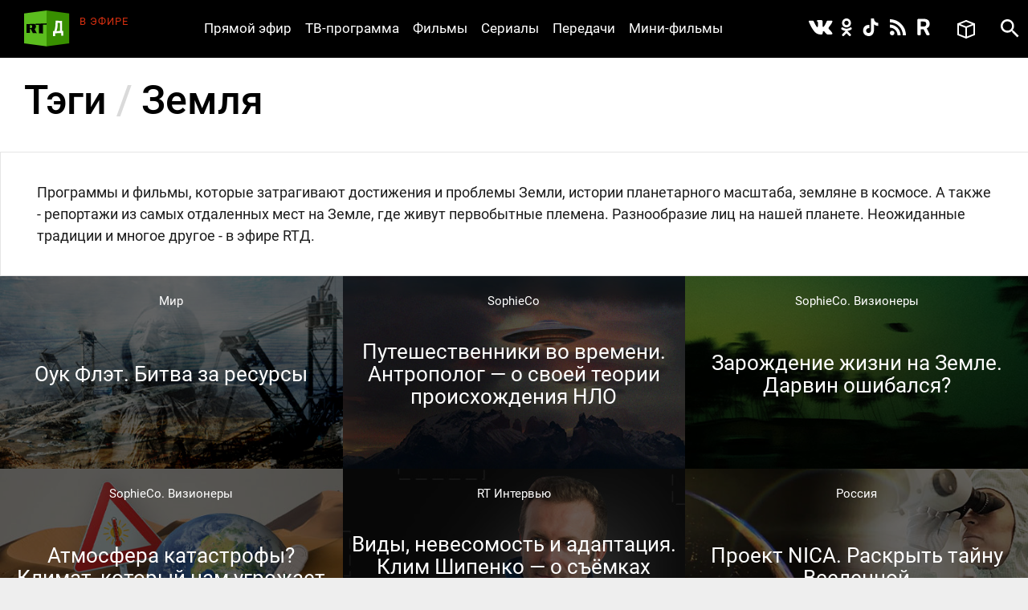

--- FILE ---
content_type: text/html; charset=utf-8
request_url: https://doc.rt.com/tags/zemlya/
body_size: 9340
content:
<!DOCTYPE html>
<html>
<head lang="ru">
    <base href="/s/new/build/" />
    <meta charset="utf-8"/>
    <meta name="title" content="Земля">
    <meta name="description" content="Последние фильмы по тегу &laquo;Земля&raquo;: Оук Флэт. Битва за ресурсы">
    <link href="/filmy/rss/" title="Земля — РТД RSS" type="application/rss+xml" rel="alternate">
    <meta property="og:site_name" content="РТД"/>
    <title>Земля &mdash; РТД Tags</title>
    <link rel="stylesheet" href="/s/new/build/css/main.css?v=53"/>

    <link rel="shortcut icon" href="img/favicon.ico" type="image/x-icon"/>
    <link rel="icon" href="img/favicon.ico" type="image/x-icon"/>
    <link rel="apple-touch-icon" href="img/apple-touch-icon-precomposed.png"/>
    <link rel="apple-touch-icon" sizes="72x72" href="img/apple-touch-icon-72x72-precomposed.png"/>
    <link rel="apple-touch-icon" sizes="114x114" href="img/apple-touch-icon-114x114-precomposed.png"/>
    <link rel="apple-touch-icon" sizes="144x144" href="img/apple-touch-icon-144x144-precomposed.png"/>
    <meta name="viewport" content="width=device-width, initial-scale=1"/>
    <script src="https://doc.russiatoday.com/s/new/build/js/jquery.min.js"></script>

<script>window.yaContextCb = window.yaContextCb || []</script>
<script src="https://yandex.ru/ads/system/context.js" async></script>
<script>
    if(typeof _adv == 'undefined') var _adv = {};
    _adv.section = 'ussr';
    _adv.account = 258144;
    _adv.place = {
       'billboard': {
            ownerId: _adv.account,
            containerId: 'billboard',
            params: {
                pp: window.innerWidth > 846 ? 'g':'brpp',
                ps: 'hmmn',
                p2: 'y',
                puid1: 'world'
            }
        },

        'first_b':{
            ownerId: _adv.account,
            containerId: 'first_b',
            params: {
                pp: 'h',
                ps: window.innerWidth < 846 ? 'hmmn' : null,
                p2: 'iljr',
                puid1: 'world'
            }
        },

        'b_comment':{
            ownerId: _adv.account,
            containerId: 'b_comment',
            params: {
                     pp:'h',
                     ps:window.innerWidth > 846 ? 'hmmn' : null,
                     p2:'imai',
                        puid1: 'world'
            }
        },
        'adhesion': {
            ownerId: _adv.account,
            containerId: 'adhesion',
            params: {
                pp: 'i',
                ps: 'hmmn',
                p2: 'y',
                puid1: 'world'
            }
        }
    };

    _adv.adfox_hb = window.innerWidth > 846 ? {
        biddersMap: {"betweenDigital": "2265177", "myTarget": "2318746", "sape": "2516628", "otm": "2824561", "videonow": "2824729", "Relap": "2828111","adfox_yandex_waste.recycling": "2949349"},
        adUnits: [{
            "code": _adv.place['billboard'].containerId,
            "sizes": [[970,250],[720,240],[790,210],[1190,200]],
            "bids": [{
                "bidder": "myTarget",
                "params": {
                    "placementId": "1239034",
                     "additional": {
                     "fpid": "window.rb_sync.id || ''"
                       }
                    }
                },{
                "bidder": "sape",
                "params": {
                    "placementId": "856462"}
                },{
                "bidder": "otm",
                 "params": {
                    "placementId": "49695"}
                },{
                "bidder": "Relap",
                "params": {
                "placementId": "QlVVvnGwn2edHh4e"}

                }
            ]
        },
        {
            "code": _adv.place['b_comment'].containerId,
            "codeType": "combo",
            "sizes": [[970,250],[720,240],[790,210],[700,400],[600,480],[460,260]],
            "bids": [ {
                "bidder": "myTarget",
                "params": {
                    "placementId": "1267164",
                     "additional": {
                     "fpid": "window.rb_sync.id || ''"
                       }
                    }
                },{
                "bidder": "betweenDigital",
                 "params": {
                    "placementId": "4620281",
                     "additional": {
                     "fpid": "window.rb_sync.id || ''"
                       }
                    }
                },{
                "bidder": "sape",
                 "params": {
                    "placementId": "856507"}
                },{
                "bidder": "otm",
                 "params": {
                    "placementId": "49699"}
                },{
                "bidder": "videonow",
                 "params": {
                    "placementId": "6663872",
                     "additional": { "stableid": localStorage.getItem('videonow-stableid') }
                    }
                },{
                "bidder": "Relap",
                "params": {
                "placementId": "1yjXGdsbLtogVkxM"}

                }


            ]
        },
        {
            "code": _adv.place['adhesion'].containerId,
            "codeType": "combo",
            "sizes": [[720,240],[790,210],[700,400],[600,480],[460,260]],
            "bids": [{
                "bidder": "sape",
                 "params": {
                    "placementId": "856526"}
                },{
                "bidder": "Relap",
                "params": {
                "placementId": "HuEeZqRkMcU_6PT0"}


            }
            ]
        }],
        timeout: 500
     }:{
        biddersMap: {"betweenDigital": "2265177", "myTarget": "2318746", "sape": "2516628", "otm": "2824561", "videonow": "2824729", "Relap": "2828111"},
        adUnits: [

        {
            "code": _adv.place['ad300x600_t'].containerId,
            "codeType": "combo",
            "sizes": [[300,600],[300,250],[240,400],[300,300],[230,290],[320,420],[240,400],[280,420],[210,160]],
            "bids": [ {
                "bidder": "myTarget",
                "params": {
                    "placementId": "1239368",
                     "additional": {
                     "fpid": "window.rb_sync.id || ''"
                       }
                    }
                },{
                "bidder": "betweenDigital",
                 "params": {
                    "placementId": "4620280"}
                },
                {
                "bidder": "sape",
                 "params": {
                    "placementId": "856560"}
                },{
                "bidder": "otm",
                 "params": {
                    "placementId": "49701"}
                },{
                "bidder": "videonow",
                 "params": {
                    "placementId": "6665258",
                     "additional": { "stableid": localStorage.getItem('videonow-stableid') }
                    }
                },{
                "bidder": "Relap",
                "params": {
                "placementId": "N8g3qGqqnWmT1MrK"}

                }

            ]
        },
        {
            "code": _adv.place['first_b'].containerId,
            "codeType": "combo",
            "sizes": [[300,600],[300,250],[240,400],[300,300],[230,290],[320,420],[240,400],[280,420],[210,160]],
            "bids": [ {
                "bidder": "myTarget",
                "params": {
                    "placementId": "1267162",
                     "additional": {
                     "fpid": "window.rb_sync.id || ''"
                       }
                    }
                },
                {
                "bidder": "sape",
                 "params": {
                    "placementId": "856561"}
                },{
                "bidder": "otm",
                 "params": {
                    "placementId": "49702"}
                },{
                "bidder": "videonow",
                 "params": {
                    "placementId": "6666207",
                     "additional": { "stableid": localStorage.getItem('videonow-stableid') }
                    }
                },{
                "bidder": "Relap",
                "params": {
                "placementId": "wN_fllmYnmacUVFR"}

                }

            ]
        }],
        timeout: 500
    };

    window.YaHeaderBiddingSettings =_adv.adfox_hb;
</script>
<script src="https://yandex.ru/ads/system/header-bidding.js" async></script>


</head>
<body>
<div class="wrapper ">
    <div class="inner">
        <header class="header">


            <div class="logo logo_header">
                <a class="logo__link logo_header__link" href="/"></a>
            </div>

            <div class="on-the-air">
                <div class="on-the-air__caption">В ЭФИРЕ</div>
                <div class="on-the-air__title"><a class="on-the-air__link" href="/on-air/"></a></div>
            </div>

            <nav class="social social_header">
                <ul class="social__list social__list_header">
                    <li class="social__item social__item_header">
                        <a class="social__link social__link_vk social__link_header " href="https://vk.com/rtdru"></a>
                    </li>

                    <li class="social__item social__item_header">
                        <a class="social__link social__link_ok social__link_header " href="https://ok.ru/rtdrus"></a>
                    </li>

                    <li class="social__item social__item_header">
                        <a class="social__link social__link_tiktok social__link_header " href="https://www.tiktok.com/@russian_rtd"></a>
                    </li>

                    <li class="social__item social__item_header">
                        <a class="social__link social__link_rss social__link_header " href="/filmy/rss/"></a>
                    </li>

					<li class="social__item social__item_header">
                        <a class="social__link social__link_rutube social__link_header " href="https://rutube.ru/video/person/23239684/?ordering=-created_ts"></a>
                    </li>

                </ul>
            </nav>

            <nav class="nav nav_header nav_js">
                <ul class="nav__list nav__list_header">
                    <li class="nav__item nav__item_header">
                        <a class="nav__link nav__link_header" href="/on-air/">Прямой эфир</a>
                    </li>

                    <li class="nav__item nav__item_header">
                        <a class="nav__link nav__link_header" href="/raspisanie/">ТВ-программа</a>
                    </li>

                    <li class="nav__item nav__item_header">
                        <a class="nav__link nav__link_header" href="/filmy/">Фильмы</a>
                    </li>

                    <li class="nav__item nav__item_header">
                        <a class="nav__link nav__link_header" href="/serialy/">Сериалы</a>
                    </li>

                    <li class="nav__item nav__item_header">
                        <a class="nav__link nav__link_header" href="/programmy/">Передачи</a>
                    </li>

                    <li class="nav__item nav__item_header">
                        <a class="nav__link nav__link_header" href="/mini-filmy/">Мини-фильмы</a>
                    </li>
                </ul>
            </nav>

            <div class="favorites">
                <a href="/v-ochered/">
                    <div class="favorites__btn" ></div>
                    <div class="favorites__counter" style="display:none"></div>
                </a>
            </div>

            <div id="search" class="search search_header">
                <a class="search__btn search__btn_header" href="#"></a>
                <a class="search__close-btn search__close-btn_header"></a>
                <div class="search__context search__context_header">
                    <form method="get" action="/search/">
                        <input class="search__field search__field_header" type="text" name="q" value="" placeholder="Поиск" />
                        <button class="search__submit-btn search__submit-btn_header" type="submit"></button>
                    </form>

                </div>
            </div>
        </header>

        <div id="billboard" style="max-width: 1500px; margin: 0 auto; display: table;"></div>
<script type="text/javascript">
    window.yaContextCb.push(() => {
        Ya.adfoxCode.createAdaptive(_adv.place['billboard'],
        ['desktop', 'phone'],
        {
            phoneWidth: 846,
            isAutoReloads: false
        });
    });
</script>









        <section class="content">
            <div class="content__head">
                <h1 class="h1">Тэги <span class="h1__delimiter">/</span> Земля</h1>
            </div>
            <div class="cols">
                <section class="cols__section films-more">
                    
                    <div class="films-more__text">
                        Программы и фильмы, которые затрагивают достижения и проблемы Земли, истории планетарного масштаба, земляне в космосе. А также - репортажи из самых отдаленных мест на Земле, где живут первобытные племена. Разнообразие лиц на нашей планете. Неожиданные традиции и многое другое - в эфире RTД. 
                    </div>
                    
                    <ul class="card-list card-list_popular">
<li class="card-list__item card-list__item_popular" data-film-id="20094">
    <a href="/filmy/ouk-flet-bitva-za-resursi/" class="card-list__overlay-link"></a>
    <div class="card-list__media card-list__media_popular">
        <img class="card-list__img card-list__img_popular" src="/files/filmy/ouk-flet-bitva-za-resursi/ouk-flet-bitva-za-resursi_2-lst0.jpg" alt="Оук Флэт. Битва за ресурсы"/>
    </div>
    <div class="card-list__content card-list__content_popular">
        <div class="card-list__summary card-list__summary_popular">
            <p>Оук Флэт — так называется священная для индейцев апачей земля в американском штате Аризона. Над ней нависла угроза уничтожения: здесь собираются открыть медные рудники.</p>
        </div>
    </div>

    
    
        <div class="card-list__category card-list__category_popular">
            <a class="card-list__link card-list__link_orange" href="/filmy/mir/">Мир</a>
        </div>
    

    <div class="card-list__heading card-list__heading_popular">
        
        <div class="card-list__title">Оук Флэт. Битва за ресурсы</div>
    </div>
    
    <div class="card-list__favorite card-list__favorite_popular"><a class="card-list__favorite-btn card-list__favorite-btn_popular"></a></div>
</li>

<li class="card-list__item card-list__item_popular" data-film-id="19024">
    <a href="/filmy/inoplanetyanin-vozvrashhaetsya-domoj/" class="card-list__overlay-link"></a>
    <div class="card-list__media card-list__media_popular">
        <img class="card-list__img card-list__img_popular" src="/files/filmy/inoplanetyanin-vozvrashhaetsya-domoj/inoplanetyanin-vozvrashhaetsya-domoj_3-lst0.jpg" alt="Путешественники во времени. Антрополог — о своей теории происхождения НЛО"/>
    </div>
    <div class="card-list__content card-list__content_popular">
        <div class="card-list__summary card-list__summary_popular">
            <p>Несмотря на то, что уфология наукой не признаётся, её тайны и загадки привлекают внимание общественности и учёных. Софико Шеварднадзе поговорила с профессором биологической антропологии, автором книги «Опознанный летающий объект: междисциплинарный подход к феномену НЛО» Майклом Мастерсом о теории посещения Земли пришельцами</p>
        </div>
    </div>

    
    
        <div class="card-list__category card-list__category_popular">
            <a class="card-list__link card-list__link_orange" href="/programmy/sophieco/">SophieCo</a>
        </div>
    

    <div class="card-list__heading card-list__heading_popular">
        
        <div class="card-list__title">Путешественники во времени. Антрополог — о своей теории происхождения НЛО</div>
    </div>
    
    <div class="card-list__favorite card-list__favorite_popular"><a class="card-list__favorite-btn card-list__favorite-btn_popular"></a></div>
</li>

<li class="card-list__item card-list__item_popular" data-film-id="18448">
    <a href="/filmy/zarozhdenie-zhizni-na-zemle/" class="card-list__overlay-link"></a>
    <div class="card-list__media card-list__media_popular">
        <img class="card-list__img card-list__img_popular" src="/files/filmy/zarozhdenie-zhizni-na-zemle/zarozhdenie-zhizni-na-zemle_1-lst0.jpg" alt=" Зарождение жизни на Земле. Дарвин ошибался? "/>
    </div>
    <div class="card-list__content card-list__content_popular">
        <div class="card-list__summary card-list__summary_popular">
            <p>Как появилась жизнь на Земле? Одни ли мы во Вселенной? Эти вопросы всегда волновали и будут волновать человечество. Софико Шеварднадзе задала их профессору эволюционной биохимии Университетского колледжа Лондона Нику Лейну.&nbsp;</p>
        </div>
    </div>

    
    
        <div class="card-list__category card-list__category_popular">
            <a class="card-list__link card-list__link_orange" href="/programmy/sophieco-vizioneri/">SophieCo. Визионеры</a>
        </div>
    

    <div class="card-list__heading card-list__heading_popular">
        
        <div class="card-list__title"> Зарождение жизни на Земле. Дарвин ошибался? </div>
    </div>
    
    <div class="card-list__favorite card-list__favorite_popular"><a class="card-list__favorite-btn card-list__favorite-btn_popular"></a></div>
</li>

<li class="card-list__item card-list__item_popular" data-film-id="18214">
    <a href="/filmy/atmosfera-katastrofi-klimat-kotorij-nam/" class="card-list__overlay-link"></a>
    <div class="card-list__media card-list__media_popular">
        <img class="card-list__img card-list__img_popular" src="/files/filmy/atmosfera-katastrofi-klimat-kotorij-nam/atmosfera-katastrofi-klimat-kotorij-nam_1-lst0.jpg" alt="Атмосфера катастрофы? Климат, который нам угрожает"/>
    </div>
    <div class="card-list__content card-list__content_popular">
        <div class="card-list__summary card-list__summary_popular">
            <p>Повышение уровня мирового океана, окутанные смогом города, разрушительные ураганы и штормы. Последствия изменения климата всё больше дают о себе знать. Что может сделать человечество, чтобы остановить этот процесс?</p>
        </div>
    </div>

    
    
        <div class="card-list__category card-list__category_popular">
            <a class="card-list__link card-list__link_orange" href="/programmy/sophieco-vizioneri/">SophieCo. Визионеры</a>
        </div>
    

    <div class="card-list__heading card-list__heading_popular">
        
        <div class="card-list__title">Атмосфера катастрофы? Климат, который нам угрожает</div>
    </div>
    
    <div class="card-list__favorite card-list__favorite_popular"><a class="card-list__favorite-btn card-list__favorite-btn_popular"></a></div>
</li>

<li class="card-list__item card-list__item_popular" data-film-id="18163">
    <a href="/filmy/vidi-nevesomost-i-adaptaciya-klim/" class="card-list__overlay-link"></a>
    <div class="card-list__media card-list__media_popular">
        <img class="card-list__img card-list__img_popular" src="/files/filmy/vidi-nevesomost-i-adaptaciya-klim/vidi-nevesomost-i-adaptaciya-klim_2-lst0.jpg" alt="Виды, невесомость и адаптация. Клим Шипенко — о съёмках фильма на МКС"/>
    </div>
    <div class="card-list__content card-list__content_popular">
        <div class="card-list__summary card-list__summary_popular">
            <p>«Тот первый момент подарил нам невероятный взгляд на мир». Режиссёр Клим Шипенко в эксклюзивном интервью RT рассказал о полёте на Международную космическую станцию, в который он вместе с актрисой Юлией Пересильд отправился для съёмок своего нового фильма.</p>
        </div>
    </div>

    
    
        <div class="card-list__category card-list__category_popular">
            <a class="card-list__link card-list__link_orange" href="/programmy/eksklyuzivnoe-intervyu/">RT Интервью</a>
        </div>
    

    <div class="card-list__heading card-list__heading_popular">
        
        <div class="card-list__title">Виды, невесомость и адаптация. Клим Шипенко — о съёмках фильма на МКС</div>
    </div>
    
    <div class="card-list__favorite card-list__favorite_popular"><a class="card-list__favorite-btn card-list__favorite-btn_popular"></a></div>
</li>

<li class="card-list__item card-list__item_popular" data-film-id="17281">
    <a href="/filmy/nica-sdelano-v-rossii/" class="card-list__overlay-link"></a>
    <div class="card-list__media card-list__media_popular">
        <img class="card-list__img card-list__img_popular" src="/files/filmy/nica-sdelano-v-rossii/nica-sdelano-v-rossii_2-lst0.jpeg" alt="Проект NICA. Раскрыть тайну Вселенной"/>
    </div>
    <div class="card-list__content card-list__content_popular">
        <div class="card-list__summary card-list__summary_popular">
            <p>Как и из каких «кирпичиков» образовалась наша Вселенная? Ответ на этот сложнейший вопрос тысячелетия хотят найти в подмосковной Дубне. Здесь в рамках международного проекта строят адронный коллайдер нового типа.</p>
        </div>
    </div>

    
    
        <div class="card-list__category card-list__category_popular">
            <a class="card-list__link card-list__link_orange" href="/filmy/rossiya/">Россия</a>
        </div>
    

    <div class="card-list__heading card-list__heading_popular">
        
        <div class="card-list__title">Проект NICA. Раскрыть тайну Вселенной</div>
    </div>
    
    <div class="card-list__favorite card-list__favorite_popular"><a class="card-list__favorite-btn card-list__favorite-btn_popular"></a></div>
</li>

<li class="card-list__item card-list__item_popular" data-film-id="17282">
    <a href="/filmy/izuchenie-ekzoplanet/" class="card-list__overlay-link"></a>
    <div class="card-list__media card-list__media_popular">
        <img class="card-list__img card-list__img_popular" src="/files/filmy/izuchenie-ekzoplanet/izuchenie-ekzoplanet_2-lst0.jpeg" alt="Изучение экзопланет. Есть ли жизнь за пределами Солнечной системы?"/>
    </div>
    <div class="card-list__content card-list__content_popular">
        <div class="card-list__summary card-list__summary_popular">
            <p>Как современные астрофизики обнаруживают экзопланеты, находящиеся за пределами Солнечной системы? Есть ли на них жизнь? И если да, то как она зарождалась, как эволюционирует и можно ли её изучить?</p>
        </div>
    </div>

    
    
        <div class="card-list__category card-list__category_popular">
            <a class="card-list__link card-list__link_orange" href="/programmy/sophieco-vizioneri/">SophieCo. Визионеры</a>
        </div>
    

    <div class="card-list__heading card-list__heading_popular">
        
        <div class="card-list__title">Изучение экзопланет. Есть ли жизнь за пределами Солнечной системы?</div>
    </div>
    
    <div class="card-list__favorite card-list__favorite_popular"><a class="card-list__favorite-btn card-list__favorite-btn_popular"></a></div>
</li>

<li class="card-list__item card-list__item_popular" data-film-id="17257">
    <a href="/filmy/nica-sdelano-v-rossii-trejler/" class="card-list__overlay-link"></a>
    <div class="card-list__media card-list__media_popular">
        <img class="card-list__img card-list__img_popular" src="/files/filmy/nica-sdelano-v-rossii-trejler/nica-sdelano-v-rossii-trejler_1-lst0.jpeg" alt="NICA. Сделано в России (ТРЕЙЛЕР)"/>
    </div>
    <div class="card-list__content card-list__content_popular">
        <div class="card-list__summary card-list__summary_popular">
            <p>Как и из каких «кирпичиков» образовалась наша Вселенная? Ответ на этот сложнейший вопрос тысячелетия хотят найти в подмосковной Дубне. Здесь в рамках международного проекта строят адронный коллайдер нового типа.</p>
        </div>
    </div>

    
    
        <div class="card-list__category card-list__category_popular">
            <a class="card-list__link card-list__link_orange" href="/filmy/trejleri-k-filmam/">Трейлеры к фильмам</a>
        </div>
    

    <div class="card-list__heading card-list__heading_popular">
        
        <div class="card-list__title">NICA. Сделано в России (ТРЕЙЛЕР)</div>
    </div>
    
    <div class="card-list__favorite card-list__favorite_popular"><a class="card-list__favorite-btn card-list__favorite-btn_popular"></a></div>
</li>

<li class="card-list__item card-list__item_popular" data-film-id="17157">
    <a href="/filmy/sushhestvuyut-li-vnezemnie-civilizacii-i/" class="card-list__overlay-link"></a>
    <div class="card-list__media card-list__media_popular">
        <img class="card-list__img card-list__img_popular" src="/files/filmy/sushhestvuyut-li-vnezemnie-civilizacii-i/sushhestvuyut-li-vnezemnie-civilizacii-i_2-lst0.jpg" alt="Существуют ли внеземные цивилизации и зачем их искать"/>
    </div>
    <div class="card-list__content card-list__content_popular">
        <div class="card-list__summary card-list__summary_popular">
            <p>Одиноки ли мы во Вселенной? Обычных людей эта тема всегда живо интересовала, но многие учёные предпочитают держаться в стороне от любых обсуждений внеземного разума или технологий, считает Ави Лёв, профессор естественных наук в Гарвардском университете.</p>
        </div>
    </div>

    
    
        <div class="card-list__category card-list__category_popular">
            <a class="card-list__link card-list__link_orange" href="/programmy/protivopolozhnosti/">Противоположности</a>
        </div>
    

    <div class="card-list__heading card-list__heading_popular">
        
        <div class="card-list__title">Существуют ли внеземные цивилизации и зачем их искать</div>
    </div>
    
    <div class="card-list__favorite card-list__favorite_popular"><a class="card-list__favorite-btn card-list__favorite-btn_popular"></a></div>
</li>

<li class="card-list__item card-list__item_popular" data-film-id="16746">
    <a href="/filmy/mi-gotovilis-k-neizvestnomu-boris/" class="card-list__overlay-link"></a>
    <div class="card-list__media card-list__media_popular">
        <img class="card-list__img card-list__img_popular" src="/files/filmy/mi-gotovilis-k-neizvestnomu-boris/mi-gotovilis-k-neizvestnomu-boris_1-lst0.jpg" alt="Мы готовились к неизвестному. Борис Волынов — о первом отряде космонавтов СССР"/>
    </div>
    <div class="card-list__content card-list__content_popular">
        <div class="card-list__summary card-list__summary_popular">
            <p>«Была конкуренция, и был интерес к новому делу, новой проблеме». Борис Волынов, член первого отряда космонавтов СССР, в эксклюзивном интервью RT рассказал, как происходили отбор и подготовка к первому полёту.</p>
        </div>
    </div>

    
    
        <div class="card-list__category card-list__category_popular">
            <a class="card-list__link card-list__link_orange" href="/programmy/eksklyuzivnoe-intervyu/">RT Интервью</a>
        </div>
    

    <div class="card-list__heading card-list__heading_popular">
        
        <div class="card-list__title">Мы готовились к неизвестному. Борис Волынов — о первом отряде космонавтов СССР</div>
    </div>
    
    <div class="card-list__favorite card-list__favorite_popular"><a class="card-list__favorite-btn card-list__favorite-btn_popular"></a></div>
</li>

<li class="card-list__item card-list__item_popular" data-film-id="16733">
    <a href="/filmy/kogda-rodilas-vselennaya-astrofizik/" class="card-list__overlay-link"></a>
    <div class="card-list__media card-list__media_popular">
        <img class="card-list__img card-list__img_popular" src="/files/filmy/kogda-rodilas-vselennaya-astrofizik/kogda-rodilas-vselennaya-astrofizik_4-lst0.jpg" alt="Когда родилась Вселенная. Астрофизик — об изучении окружающего мира"/>
    </div>
    <div class="card-list__content card-list__content_popular">
        <div class="card-list__summary card-list__summary_popular">
            <p>Зачем людям тратить ресурсы на изучение космоса, полёты к другим планетам, когда на Земле полно нерешённых проблем и появляются новые? Об этом Афшин Раттанзи побеседовал с астрофизиком и популяризатором науки Нилом Деграссом Тайсоном.</p>
        </div>
    </div>

    
    
        <div class="card-list__category card-list__category_popular">
            <a class="card-list__link card-list__link_orange" href="/programmy/eksklyuzivnoe-intervyu/">RT Интервью</a>
        </div>
    

    <div class="card-list__heading card-list__heading_popular">
        
        <div class="card-list__title">Когда родилась Вселенная. Астрофизик — об изучении окружающего мира</div>
    </div>
    
    <div class="card-list__favorite card-list__favorite_popular"><a class="card-list__favorite-btn card-list__favorite-btn_popular"></a></div>
</li>

<li class="card-list__item card-list__item_popular" data-film-id="16476">
    <a href="/filmy/desyat-let-posle-katastrofi-kak/" class="card-list__overlay-link"></a>
    <div class="card-list__media card-list__media_popular">
        <img class="card-list__img card-list__img_popular" src="/files/filmy/desyat-let-posle-katastrofi-kak/desyat-let-posle-katastrofi-kak_5-lst0.jpg" alt="Десять лет после катастрофы. Как жители Фукусимы возвращаются домой"/>
    </div>
    <div class="card-list__content card-list__content_popular">
        <div class="card-list__summary card-list__summary_popular">
            <p>В марте 2011 года в Японии в результате землетрясения на прибрежные районы префектуры Фукусима обрушилась цунами и вызвала аварию на АЭС. Местное население было эвакуировано с заражённой территории. Но спустя годы её вновь возвращают к жизни.</p>
        </div>
    </div>

    
    

    <div class="card-list__heading card-list__heading_popular">
        
        <div class="card-list__title">Десять лет после катастрофы. Как жители Фукусимы возвращаются домой</div>
    </div>
    
    <div class="card-list__favorite card-list__favorite_popular"><a class="card-list__favorite-btn card-list__favorite-btn_popular"></a></div>
</li>

                    </ul>
                </section>
            </div>
            <div class="more"><a class="more__btn">ПОКАЗАТЬ БОЛЬШЕ</a></div>
        </section>


    </div>

    <style>
    #adhesion>div {
        margin: 4% auto;
    }
    #adhesion {
        max-width: 1500px;
        margin: auto;
    }
</style>
<div id="adhesion">
    <script type="text/javascript">
        window.yaContextCb.push(() => {
            Ya.adfoxCode.createScroll(_adv.place['adhesion']);
        })
    </script>
</div>

    <footer class="footer">
        <nav class="nav nav_footer">
            <ul class="nav__list nav__list_footer">
                <li class="nav__item nav__item_footer"><a class="nav__link nav__link_footer" href="/nagrady/">Награды</a></li>
                <li class="nav__item nav__item_footer"><a class="nav__link nav__link_footer" href="/o-nas/">О нас</a></li>
                <li class="nav__item nav__item_footer"><a class="nav__link nav__link_footer" href="/o-nas/konfidentsialnost/">Правила использования</a></li>
                <li class="nav__item nav__item_footer"><a class="nav__link nav__link_footer" href="/o-nas/kontakty/">Контакты</a></li>
				<li class="nav__item nav__item_footer"><a class="nav__link nav__link_footer" href="/o-nas/sputnik/">Спутник для приёма RТД</a></li>
                <li class="nav__item nav__item_footer"><a class="nav__link nav__link_footer" href="https://rtd.rt.com/">Английская версия</a></li>
            </ul>
        </nav>

        <nav class="social social_footer">
            <ul class="social__list social__list_footer">
                <li class="social__item social__item_footer">
                    <a class="social__link social__link_vk social__link_footer" href="https://vk.com/rtdru"></a>
                </li>

                <li class="social__item social__item_footer">
                    <a class="social__link social__link_ok social__link_footer" href="https://ok.ru/rtdrus"></a>
                </li>

                <li class="social__item social__item_footer">
                    <a class="social__link social__link_tiktok social__link_footer" href="https://www.tiktok.com/@russian_rtd"></a>
                </li>

                <li class="social__item social__item_footer">
                    <a class="social__link social__link_rss social__link_footer" href="/filmy/rss/"></a>
                </li>

				<li class="social__item social__item_header">
                    <a class="social__link social__link_rutube social__link_header " href="https://rutube.ru/video/person/23239684/?ordering=-created_ts"></a>
               </li>
            </ul>
        </nav>

        <div class="logo logo_footer"><a class="logo__link logo__link_footer" href="/"></a></div>
        <div class="copyright">
            © Автономная некоммерческая организация «ТВ-Новости», 2005-2026 гг.
            Все права защищены.<br/>
            Средство массовой информации, сетевое издание, зарегистрировано Роскомнадзором 21 декабря 2016 г., свидетельство Эл № ФС 77-68119
        </div>
        <noindex>
          <div class="footer__organizations">
            <p class="footer__organizations-title">Организации, признанные экстремистскими и запрещённые на территории РФ</p>
            <div class="footer__organizations-image">
              <span class="footer__organizations-image__wrapper"></span>
            </div>
          </div>
        </noindex>
    </footer>

</div>

<script defer="defer" src="https://doc.russiatoday.com/s/new/build/js/main.js?v=11"></script>
<script defer="defer" src="https://doc.russiatoday.com/s/new/_new_js/site.js?v=5"></script>


<script src="https://doc.russiatoday.com/s/new/_new_js/pushes/firebase.js"></script>
<script src="https://doc.russiatoday.com/s/new/_new_js/pushes/notification.js?5">







<!--LiveInternet counter-->
<div style="position: fixed; left: -9999px;"><script type="text/javascript">
document.write("<a href='//www.liveinternet.ru/click;russian_rt' "+
    "target=_blank><img src='//counter.yadro.ru/hit;russian_rt?t44.5;r"+
    escape(document.referrer)+((typeof(screen)=="undefined")?"":
        ";s"+screen.width+"*"+screen.height+"*"+(screen.colorDepth?
            screen.colorDepth:screen.pixelDepth))+";u"+escape(document.URL)+
    ";"+Math.random()+
    "' alt='' title='LiveInternet' "+
    "border='0' width='31' height='31'><\/a>")
</script></div>
<!--/LiveInternet-->

<!-- tns-counter.ru -->
<script type="text/javascript">
(new Image()).src = '//www.tns-counter.ru/V13a***R>' + document.referrer.replace(/\*/g,'%2a') + '*russianrt_com/ru/UTF-8/tmsec=rt_doc/' + Math.round(Math.random()*1E9);
</script>
<noscript>
    <img src="http://www.tns-counter.ru/V13a****russianrt_com/ru/UTF-8/tmsec=rt_doc/" width="1" height="1" alt="" />
</noscript>
<!--/ tns-counter.ru -->

<!-- Yandex.Metrika counter -->
<script type="text/javascript">
(function (d, w, c) {
    (w[c] = w[c] || []).push(function() {
        try {
            w.yaCounter38723265 = new Ya.Metrika({
                id:38723265,
                clickmap:true,
                trackLinks:true,
                accurateTrackBounce:true,
                webvisor:true
            });
        } catch(e) { }
    });

    var n = d.getElementsByTagName("script")[0],
            s = d.createElement("script"),
            f = function () { n.parentNode.insertBefore(s, n); };
    s.type = "text/javascript";
    s.async = true;
    s.src = "https://mc.yandex.ru/metrika/watch.js";

    if (w.opera == "[object Opera]") {
        d.addEventListener("DOMContentLoaded", f, false);
    } else { f(); }
})(document, window, "yandex_metrika_callbacks");
</script>
<noscript><div><img src="https://mc.yandex.ru/watch/38723265" style="position:absolute; left:-9999px;" alt="" /></div></noscript>
<!-- /Yandex.Metrika counter -->



</body>
</html>
